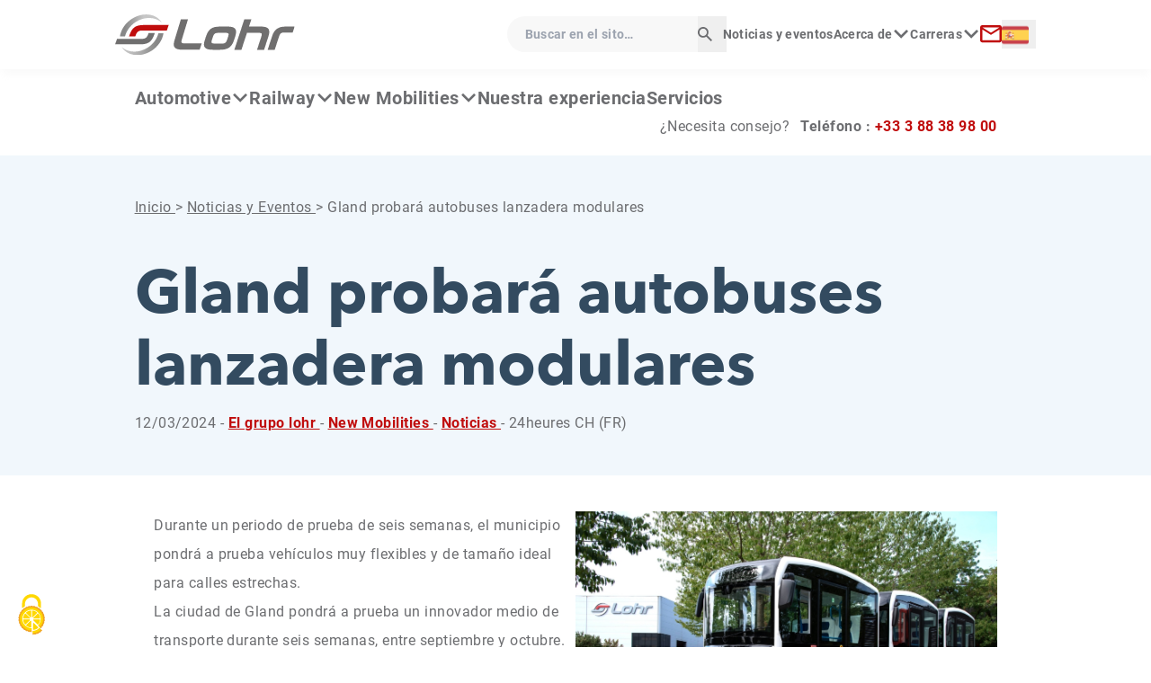

--- FILE ---
content_type: text/html; charset=UTF-8
request_url: https://www.lohr.fr/es/gland-probara-autobuses-lanzadera-modulares/
body_size: 12556
content:
  <!doctype html>
<html lang="es">
<head>
  <meta charset="UTF-8" />
  <meta name="description" content="| Keeps moving">
  <meta http-equiv="Content-Type" content="text/html; charset=UTF-8" />
  <meta http-equiv="X-UA-Compatible" content="IE=edge">
  <meta name="viewport" content="width=device-width, initial-scale=1">
  <meta name="format-detection" content="telephone=no">

  <link rel="author" href="https://www.lohr.fr/themes/lohr-theme/humans.txt" />

  <title>Gland probará autobuses lanzadera modulares &#8211; Lohr</title>
<meta name='robots' content='max-image-preview:large' />
	<style>img:is([sizes="auto" i], [sizes^="auto," i]) { contain-intrinsic-size: 3000px 1500px }</style>
	<link rel='stylesheet' id='wp-block-library-css' href='https://www.lohr.fr/wordpress/wp-includes/css/dist/block-library/style.min.css?ver=6.7.2' type='text/css' media='all' />
<style id='filebird-block-filebird-gallery-style-inline-css' type='text/css'>
ul.filebird-block-filebird-gallery{margin:auto!important;padding:0!important;width:100%}ul.filebird-block-filebird-gallery.layout-grid{display:grid;grid-gap:20px;align-items:stretch;grid-template-columns:repeat(var(--columns),1fr);justify-items:stretch}ul.filebird-block-filebird-gallery.layout-grid li img{border:1px solid #ccc;box-shadow:2px 2px 6px 0 rgba(0,0,0,.3);height:100%;max-width:100%;-o-object-fit:cover;object-fit:cover;width:100%}ul.filebird-block-filebird-gallery.layout-masonry{-moz-column-count:var(--columns);-moz-column-gap:var(--space);column-gap:var(--space);-moz-column-width:var(--min-width);columns:var(--min-width) var(--columns);display:block;overflow:auto}ul.filebird-block-filebird-gallery.layout-masonry li{margin-bottom:var(--space)}ul.filebird-block-filebird-gallery li{list-style:none}ul.filebird-block-filebird-gallery li figure{height:100%;margin:0;padding:0;position:relative;width:100%}ul.filebird-block-filebird-gallery li figure figcaption{background:linear-gradient(0deg,rgba(0,0,0,.7),rgba(0,0,0,.3) 70%,transparent);bottom:0;box-sizing:border-box;color:#fff;font-size:.8em;margin:0;max-height:100%;overflow:auto;padding:3em .77em .7em;position:absolute;text-align:center;width:100%;z-index:2}ul.filebird-block-filebird-gallery li figure figcaption a{color:inherit}

</style>
<style id='classic-theme-styles-inline-css' type='text/css'>
/*! This file is auto-generated */
.wp-block-button__link{color:#fff;background-color:#32373c;border-radius:9999px;box-shadow:none;text-decoration:none;padding:calc(.667em + 2px) calc(1.333em + 2px);font-size:1.125em}.wp-block-file__button{background:#32373c;color:#fff;text-decoration:none}
</style>
<style id='global-styles-inline-css' type='text/css'>
:root{--wp--preset--aspect-ratio--square: 1;--wp--preset--aspect-ratio--4-3: 4/3;--wp--preset--aspect-ratio--3-4: 3/4;--wp--preset--aspect-ratio--3-2: 3/2;--wp--preset--aspect-ratio--2-3: 2/3;--wp--preset--aspect-ratio--16-9: 16/9;--wp--preset--aspect-ratio--9-16: 9/16;--wp--preset--color--black: #000000;--wp--preset--color--cyan-bluish-gray: #abb8c3;--wp--preset--color--white: #ffffff;--wp--preset--color--pale-pink: #f78da7;--wp--preset--color--vivid-red: #cf2e2e;--wp--preset--color--luminous-vivid-orange: #ff6900;--wp--preset--color--luminous-vivid-amber: #fcb900;--wp--preset--color--light-green-cyan: #7bdcb5;--wp--preset--color--vivid-green-cyan: #00d084;--wp--preset--color--pale-cyan-blue: #8ed1fc;--wp--preset--color--vivid-cyan-blue: #0693e3;--wp--preset--color--vivid-purple: #9b51e0;--wp--preset--color--primary: #C00D0D;--wp--preset--color--secondary: #111C4E;--wp--preset--gradient--vivid-cyan-blue-to-vivid-purple: linear-gradient(135deg,rgba(6,147,227,1) 0%,rgb(155,81,224) 100%);--wp--preset--gradient--light-green-cyan-to-vivid-green-cyan: linear-gradient(135deg,rgb(122,220,180) 0%,rgb(0,208,130) 100%);--wp--preset--gradient--luminous-vivid-amber-to-luminous-vivid-orange: linear-gradient(135deg,rgba(252,185,0,1) 0%,rgba(255,105,0,1) 100%);--wp--preset--gradient--luminous-vivid-orange-to-vivid-red: linear-gradient(135deg,rgba(255,105,0,1) 0%,rgb(207,46,46) 100%);--wp--preset--gradient--very-light-gray-to-cyan-bluish-gray: linear-gradient(135deg,rgb(238,238,238) 0%,rgb(169,184,195) 100%);--wp--preset--gradient--cool-to-warm-spectrum: linear-gradient(135deg,rgb(74,234,220) 0%,rgb(151,120,209) 20%,rgb(207,42,186) 40%,rgb(238,44,130) 60%,rgb(251,105,98) 80%,rgb(254,248,76) 100%);--wp--preset--gradient--blush-light-purple: linear-gradient(135deg,rgb(255,206,236) 0%,rgb(152,150,240) 100%);--wp--preset--gradient--blush-bordeaux: linear-gradient(135deg,rgb(254,205,165) 0%,rgb(254,45,45) 50%,rgb(107,0,62) 100%);--wp--preset--gradient--luminous-dusk: linear-gradient(135deg,rgb(255,203,112) 0%,rgb(199,81,192) 50%,rgb(65,88,208) 100%);--wp--preset--gradient--pale-ocean: linear-gradient(135deg,rgb(255,245,203) 0%,rgb(182,227,212) 50%,rgb(51,167,181) 100%);--wp--preset--gradient--electric-grass: linear-gradient(135deg,rgb(202,248,128) 0%,rgb(113,206,126) 100%);--wp--preset--gradient--midnight: linear-gradient(135deg,rgb(2,3,129) 0%,rgb(40,116,252) 100%);--wp--preset--font-size--small: 13px;--wp--preset--font-size--medium: 20px;--wp--preset--font-size--large: 36px;--wp--preset--font-size--x-large: 42px;--wp--preset--spacing--20: 0.44rem;--wp--preset--spacing--30: 0.67rem;--wp--preset--spacing--40: 1rem;--wp--preset--spacing--50: 1.5rem;--wp--preset--spacing--60: 2.25rem;--wp--preset--spacing--70: 3.38rem;--wp--preset--spacing--80: 5.06rem;--wp--preset--shadow--natural: 6px 6px 9px rgba(0, 0, 0, 0.2);--wp--preset--shadow--deep: 12px 12px 50px rgba(0, 0, 0, 0.4);--wp--preset--shadow--sharp: 6px 6px 0px rgba(0, 0, 0, 0.2);--wp--preset--shadow--outlined: 6px 6px 0px -3px rgba(255, 255, 255, 1), 6px 6px rgba(0, 0, 0, 1);--wp--preset--shadow--crisp: 6px 6px 0px rgba(0, 0, 0, 1);}:where(.is-layout-flex){gap: 0.5em;}:where(.is-layout-grid){gap: 0.5em;}body .is-layout-flex{display: flex;}.is-layout-flex{flex-wrap: wrap;align-items: center;}.is-layout-flex > :is(*, div){margin: 0;}body .is-layout-grid{display: grid;}.is-layout-grid > :is(*, div){margin: 0;}:where(.wp-block-columns.is-layout-flex){gap: 2em;}:where(.wp-block-columns.is-layout-grid){gap: 2em;}:where(.wp-block-post-template.is-layout-flex){gap: 1.25em;}:where(.wp-block-post-template.is-layout-grid){gap: 1.25em;}.has-black-color{color: var(--wp--preset--color--black) !important;}.has-cyan-bluish-gray-color{color: var(--wp--preset--color--cyan-bluish-gray) !important;}.has-white-color{color: var(--wp--preset--color--white) !important;}.has-pale-pink-color{color: var(--wp--preset--color--pale-pink) !important;}.has-vivid-red-color{color: var(--wp--preset--color--vivid-red) !important;}.has-luminous-vivid-orange-color{color: var(--wp--preset--color--luminous-vivid-orange) !important;}.has-luminous-vivid-amber-color{color: var(--wp--preset--color--luminous-vivid-amber) !important;}.has-light-green-cyan-color{color: var(--wp--preset--color--light-green-cyan) !important;}.has-vivid-green-cyan-color{color: var(--wp--preset--color--vivid-green-cyan) !important;}.has-pale-cyan-blue-color{color: var(--wp--preset--color--pale-cyan-blue) !important;}.has-vivid-cyan-blue-color{color: var(--wp--preset--color--vivid-cyan-blue) !important;}.has-vivid-purple-color{color: var(--wp--preset--color--vivid-purple) !important;}.has-black-background-color{background-color: var(--wp--preset--color--black) !important;}.has-cyan-bluish-gray-background-color{background-color: var(--wp--preset--color--cyan-bluish-gray) !important;}.has-white-background-color{background-color: var(--wp--preset--color--white) !important;}.has-pale-pink-background-color{background-color: var(--wp--preset--color--pale-pink) !important;}.has-vivid-red-background-color{background-color: var(--wp--preset--color--vivid-red) !important;}.has-luminous-vivid-orange-background-color{background-color: var(--wp--preset--color--luminous-vivid-orange) !important;}.has-luminous-vivid-amber-background-color{background-color: var(--wp--preset--color--luminous-vivid-amber) !important;}.has-light-green-cyan-background-color{background-color: var(--wp--preset--color--light-green-cyan) !important;}.has-vivid-green-cyan-background-color{background-color: var(--wp--preset--color--vivid-green-cyan) !important;}.has-pale-cyan-blue-background-color{background-color: var(--wp--preset--color--pale-cyan-blue) !important;}.has-vivid-cyan-blue-background-color{background-color: var(--wp--preset--color--vivid-cyan-blue) !important;}.has-vivid-purple-background-color{background-color: var(--wp--preset--color--vivid-purple) !important;}.has-black-border-color{border-color: var(--wp--preset--color--black) !important;}.has-cyan-bluish-gray-border-color{border-color: var(--wp--preset--color--cyan-bluish-gray) !important;}.has-white-border-color{border-color: var(--wp--preset--color--white) !important;}.has-pale-pink-border-color{border-color: var(--wp--preset--color--pale-pink) !important;}.has-vivid-red-border-color{border-color: var(--wp--preset--color--vivid-red) !important;}.has-luminous-vivid-orange-border-color{border-color: var(--wp--preset--color--luminous-vivid-orange) !important;}.has-luminous-vivid-amber-border-color{border-color: var(--wp--preset--color--luminous-vivid-amber) !important;}.has-light-green-cyan-border-color{border-color: var(--wp--preset--color--light-green-cyan) !important;}.has-vivid-green-cyan-border-color{border-color: var(--wp--preset--color--vivid-green-cyan) !important;}.has-pale-cyan-blue-border-color{border-color: var(--wp--preset--color--pale-cyan-blue) !important;}.has-vivid-cyan-blue-border-color{border-color: var(--wp--preset--color--vivid-cyan-blue) !important;}.has-vivid-purple-border-color{border-color: var(--wp--preset--color--vivid-purple) !important;}.has-vivid-cyan-blue-to-vivid-purple-gradient-background{background: var(--wp--preset--gradient--vivid-cyan-blue-to-vivid-purple) !important;}.has-light-green-cyan-to-vivid-green-cyan-gradient-background{background: var(--wp--preset--gradient--light-green-cyan-to-vivid-green-cyan) !important;}.has-luminous-vivid-amber-to-luminous-vivid-orange-gradient-background{background: var(--wp--preset--gradient--luminous-vivid-amber-to-luminous-vivid-orange) !important;}.has-luminous-vivid-orange-to-vivid-red-gradient-background{background: var(--wp--preset--gradient--luminous-vivid-orange-to-vivid-red) !important;}.has-very-light-gray-to-cyan-bluish-gray-gradient-background{background: var(--wp--preset--gradient--very-light-gray-to-cyan-bluish-gray) !important;}.has-cool-to-warm-spectrum-gradient-background{background: var(--wp--preset--gradient--cool-to-warm-spectrum) !important;}.has-blush-light-purple-gradient-background{background: var(--wp--preset--gradient--blush-light-purple) !important;}.has-blush-bordeaux-gradient-background{background: var(--wp--preset--gradient--blush-bordeaux) !important;}.has-luminous-dusk-gradient-background{background: var(--wp--preset--gradient--luminous-dusk) !important;}.has-pale-ocean-gradient-background{background: var(--wp--preset--gradient--pale-ocean) !important;}.has-electric-grass-gradient-background{background: var(--wp--preset--gradient--electric-grass) !important;}.has-midnight-gradient-background{background: var(--wp--preset--gradient--midnight) !important;}.has-small-font-size{font-size: var(--wp--preset--font-size--small) !important;}.has-medium-font-size{font-size: var(--wp--preset--font-size--medium) !important;}.has-large-font-size{font-size: var(--wp--preset--font-size--large) !important;}.has-x-large-font-size{font-size: var(--wp--preset--font-size--x-large) !important;}
:where(.wp-block-post-template.is-layout-flex){gap: 1.25em;}:where(.wp-block-post-template.is-layout-grid){gap: 1.25em;}
:where(.wp-block-columns.is-layout-flex){gap: 2em;}:where(.wp-block-columns.is-layout-grid){gap: 2em;}
:root :where(.wp-block-pullquote){font-size: 1.5em;line-height: 1.6;}
</style>
<link rel='stylesheet' id='tarteaukiwi-tarteaucitronjs-css-css' href='https://www.lohr.fr/plugins/tarteaukiwi/js/tarteaucitron.js/css/tarteaucitron.min.css?ver=6.7.2' type='text/css' media='all' />
<link rel='stylesheet' id='custom_styles-css' href='https://www.lohr.fr/themes/lohr-theme/assets/styles/app.css?ver=6.7.2' type='text/css' media='all' />
<script type="text/javascript" src="https://www.lohr.fr/themes/lohr-theme/assets/scripts/jquery-3.6.0.min.js?ver=6.7.2" id="jquery-js"></script>
<script type="text/javascript" id="file_uploads_nfpluginsettings-js-extra">
/* <![CDATA[ */
var params = {"clearLogRestUrl":"https:\/\/www.lohr.fr\/wp-json\/nf-file-uploads\/debug-log\/delete-all","clearLogButtonId":"file_uploads_clear_debug_logger","downloadLogRestUrl":"https:\/\/www.lohr.fr\/wp-json\/nf-file-uploads\/debug-log\/get-all","downloadLogButtonId":"file_uploads_download_debug_logger"};
/* ]]> */
</script>
<script type="text/javascript" src="https://www.lohr.fr/plugins/ninja-forms-uploads/assets/js/nfpluginsettings.js?ver=3.3.21" id="file_uploads_nfpluginsettings-js"></script>
<script type="text/javascript" src="https://www.lohr.fr/plugins/svg-support/vendor/DOMPurify/DOMPurify.min.js?ver=2.5.8" id="bodhi-dompurify-library-js"></script>
<script type="text/javascript" id="bodhi_svg_inline-js-extra">
/* <![CDATA[ */
var svgSettings = {"skipNested":""};
/* ]]> */
</script>
<script type="text/javascript" src="https://www.lohr.fr/plugins/svg-support/js/min/svgs-inline-min.js" id="bodhi_svg_inline-js"></script>
<script type="text/javascript" id="bodhi_svg_inline-js-after">
/* <![CDATA[ */
cssTarget={"Bodhi":"img.style-svg","ForceInlineSVG":"style-svg"};ForceInlineSVGActive="false";frontSanitizationEnabled="on";
/* ]]> */
</script>
<script type="text/javascript" src="https://www.lohr.fr/plugins/tarteaukiwi/js/tarteaucitron.js/tarteaucitron.min.js" id="tarteaukiwi-tarteaucitronjs-js"></script>
<script type="text/javascript" id="tarteaukiwi-js-js-before">
/* <![CDATA[ */
const tarteaukiwiParamsInline = {"privacyUrl":""}
/* ]]> */
</script>
<script type="text/javascript" src="https://www.lohr.fr/plugins/tarteaukiwi/js/setup.js" id="tarteaukiwi-js-js"></script>
<script type="text/javascript" src="https://www.lohr.fr/themes/lohr-theme/assets/scripts/slick.min.js?ver=6.7.2" id="slick-js"></script>
<script type="text/javascript" src="https://www.lohr.fr/themes/lohr-theme/assets/scripts/app.js?ver=6.7.2" id="custom_scripts-js"></script>
<link rel="canonical" href="https://www.lohr.fr/es/gland-probara-autobuses-lanzadera-modulares/" />
<link rel="alternate" title="oEmbed (JSON)" type="application/json+oembed" href="https://www.lohr.fr/wp-json/oembed/1.0/embed?url=https%3A%2F%2Fwww.lohr.fr%2Fes%2Fgland-probara-autobuses-lanzadera-modulares%2F&#038;lang=es" />
<link rel="alternate" title="oEmbed (XML)" type="text/xml+oembed" href="https://www.lohr.fr/wp-json/oembed/1.0/embed?url=https%3A%2F%2Fwww.lohr.fr%2Fes%2Fgland-probara-autobuses-lanzadera-modulares%2F&#038;format=xml&#038;lang=es" />
<!-- Analytics by WP Statistics - https://wp-statistics.com -->
<link rel="icon" href="https://www.lohr.fr/uploads/2025/10/cropped-lohr-logo-32x32.png" sizes="32x32" />
<link rel="icon" href="https://www.lohr.fr/uploads/2025/10/cropped-lohr-logo-192x192.png" sizes="192x192" />
<link rel="apple-touch-icon" href="https://www.lohr.fr/uploads/2025/10/cropped-lohr-logo-180x180.png" />
<meta name="msapplication-TileImage" content="https://www.lohr.fr/uploads/2025/10/cropped-lohr-logo-270x270.png" />

  </head>

<body id="body">
    <div tabindex="-1"  class="skip-links">
  <a href="#main" class="sr-only focus:not-sr-only">Saltar al contenido</a>
</div>

  <header role="banner">
    
  <div class="header-mobile flex flex-col md:hidden">
        <div class="pre-header px-20 grid grid-cols-[1fr_150px] grid-rows-[60px] shadow-sm relative">
    <div class="logo max-w-[170px]">
        
                    <a
          href="
                          https://www.lohr.fr/es
            "
          aria-label="Lohr - Inicio">
          <img class="object-contain w-full h-full" src="https://www.lohr.fr/uploads/2022/10/lohr-logo.svg" alt="Lohr">
        </a>
      
      </div>
  <div class="grid grid-cols-header items-center justify-end gap-4">
        

  
  <div class="language-switcher z-20">
    <button class="language-button" aria-controls="language-list1769338669" aria-expanded="false">
      <span class="sr-only">Langue :</span>
            <img src="https://www.lohr.fr/themes/lohr-theme/assets/images/flags/es.png" alt="Español" />
          </button>
    <ul class="language-list" id="language-list1769338669" aria-labelledby="language-button" hidden>
            <li>
        <a href="https://www.lohr.fr/es/gland-probara-autobuses-lanzadera-modulares/">
                                    <img src="https://www.lohr.fr/themes/lohr-theme/assets/images/flags/es.png" alt="Español" />
                      Español
        </a>
      </li>
          </ul>
  </div>


        <button type="button" id="btn-search" aria-controls="form-search">
      <img
        src="https://www.lohr.fr/themes/lohr-theme/assets/images/icon-search.svg"
        alt="Mostrar el campo de búsqueda global"
      >
    </button>

    <form method="get" action="/" role="search" id="form-search" class="form-search hidden hover:flex absolute right-0 top-full ml-16 w-full shadow-md">
      <label for="search" class="sr-only">Buscar en el sito</label>

            <input type="search"
        id="search"
        name="s"
        placeholder="Buscar en el sito…"
        value=""
        class="w-full tiny bg-tertiary-lighter px-20 py-24 pr-32 block"
      >

            <button type="submit" class="absolute -right-4 top-0 w-32 h-full transition-transform hover:scale-110">
        <span class="sr-only">Iniciar búsqueda</span>
        <span aria-hidden="true">
          <img
            src="https://www.lohr.fr/themes/lohr-theme/assets/images/icon-search.svg"
            alt="">
        </span>
      </button>
    </form>

        <button
      id="open"
      class="block p-10"
      aria-expanded="false"
      aria-controls="header-info"
      >
      <span aria-hidden="true">
        <img
          src="https://www.lohr.fr/themes/lohr-theme/assets/images/icon-menu.svg"
          alt="">
      </span>
      <span class="sr-only">Mostrar el menú móvil</span>
    </button>

        <nav
      id="menu"
      class="absolute z-50 inset-x-0 top-0 bg-white font-bold hidden"
      aria-label="Menú principal"
      role="navigation"
      >

            <button
        id="close"
        class="flex items-center gap-16 px-20 pt-16 pb-24 ml-[auto]"
        onclick='$(this).parent().hide();'
        aria-expanded="false"
        aria-controls="header-info"
        >
        <span class="font-bold">Cerrar menú</span>
        <span aria-hidden="true">
          <img
            src="https://www.lohr.fr/themes/lohr-theme/assets/images/icon-cross-menu.svg"
            alt="">
        </span>
        <span class="sr-only">Cerrar menú móvil</span>
      </button>
      
            <ul class="mobile-nav flex flex-col px-20 pb-38">
        
     
    <li class="mobile-nav-list  menu-item menu-item-type-custom menu-item-object-custom menu-item-3781 menu-item-has-children">

      <a class="mobile-nav-list-item block hover:text-primary py-16 border-b-custom"
        target="" href="#"
         aria-expanded="false" aria-haspopup="true"      >
        Automotive
      </a>
      
                    <ul class="mobile-child hidden bg-white px-20">

                      <li class="mobile-child-list  menu-item menu-item-type-post_type menu-item-object-page menu-item-3857 relative">

              <a class="mobile-child-list-item  menu-item menu-item-type-post_type menu-item-object-page menu-item-3857 hover:text-primary block py-16 border-b-custom"
                target="" href="https://www.lohr.fr/es/automotive-generales/"
              >
                Automotive Generales
              </a>

                            
            </li>
                      <li class="mobile-child-list  menu-item menu-item-type-post_type menu-item-object-catalogue menu-item-3801 relative">

              <a class="mobile-child-list-item  menu-item menu-item-type-post_type menu-item-object-catalogue menu-item-3801 hover:text-primary block py-16 border-b-custom"
                target="" href="https://www.lohr.fr/es/catalogue/eurolohr-200-esp/"
              >
                EUROLOHR 200
              </a>

                            
            </li>
                      <li class="mobile-child-list  menu-item menu-item-type-post_type menu-item-object-catalogue menu-item-3806 relative">

              <a class="mobile-child-list-item  menu-item menu-item-type-post_type menu-item-object-catalogue menu-item-3806 hover:text-primary block py-16 border-b-custom"
                target="" href="https://www.lohr.fr/es/catalogue/eurolohr-300-esp/"
              >
                EUROLOHR 300
              </a>

                            
            </li>
                      <li class="mobile-child-list  menu-item menu-item-type-post_type menu-item-object-catalogue menu-item-3826 relative">

              <a class="mobile-child-list-item  menu-item menu-item-type-post_type menu-item-object-catalogue menu-item-3826 hover:text-primary block py-16 border-b-custom"
                target="" href="https://www.lohr.fr/es/catalogue/performer-esp/"
              >
                PERFORMER
              </a>

                            
            </li>
                      <li class="mobile-child-list  menu-item menu-item-type-post_type menu-item-object-catalogue menu-item-3821 relative">

              <a class="mobile-child-list-item  menu-item menu-item-type-post_type menu-item-object-catalogue menu-item-3821 hover:text-primary block py-16 border-b-custom"
                target="" href="https://www.lohr.fr/es/catalogue/maxilohr-2-00-esp/"
              >
                MAXILOHR 2.00
              </a>

                            
            </li>
                      <li class="mobile-child-list  menu-item menu-item-type-post_type menu-item-object-catalogue menu-item-3783 relative">

              <a class="mobile-child-list-item  menu-item menu-item-type-post_type menu-item-object-catalogue menu-item-3783 hover:text-primary block py-16 border-b-custom"
                target="" href="https://www.lohr.fr/es/catalogue/confidential-shr-esp/"
              >
                CONFIDENTIAL SHR
              </a>

                            
            </li>
                      <li class="mobile-child-list  menu-item menu-item-type-post_type menu-item-object-catalogue menu-item-3839 relative">

              <a class="mobile-child-list-item  menu-item menu-item-type-post_type menu-item-object-catalogue menu-item-3839 hover:text-primary block py-16 border-b-custom"
                target="" href="https://www.lohr.fr/es/catalogue/tale-esp/"
              >
                TALE
              </a>

                            
            </li>
                      <li class="mobile-child-list  menu-item menu-item-type-post_type menu-item-object-catalogue menu-item-3847 relative">

              <a class="mobile-child-list-item  menu-item menu-item-type-post_type menu-item-object-catalogue menu-item-3847 hover:text-primary block py-16 border-b-custom"
                target="" href="https://www.lohr.fr/es/catalogue/trsp-25-25-esp/"
              >
                TRSP 25.25
              </a>

                            
            </li>
                      <li class="mobile-child-list  menu-item menu-item-type-post_type menu-item-object-catalogue menu-item-3834 relative">

              <a class="mobile-child-list-item  menu-item menu-item-type-post_type menu-item-object-catalogue menu-item-3834 hover:text-primary block py-16 border-b-custom"
                target="" href="https://www.lohr.fr/es/catalogue/solo-esp/"
              >
                SOLO
              </a>

                            
            </li>
                      <li class="mobile-child-list  menu-item menu-item-type-post_type menu-item-object-page menu-item-6394 relative">

              <a class="mobile-child-list-item  menu-item menu-item-type-post_type menu-item-object-page menu-item-6394 hover:text-primary block py-16 border-b-custom"
                target="" href="https://www.lohr.fr/es/normas-alemanas-vdi-2700-seguridad-del-cargamento/"
              >
                NORMAS ALEMANAS VDI 2700 – Seguridad del cargamento
              </a>

                            
            </li>
          
        </ul>
      
    </li>
   
    <li class="mobile-nav-list  menu-item menu-item-type-custom menu-item-object-custom menu-item-3858 menu-item-has-children">

      <a class="mobile-nav-list-item block hover:text-primary py-16 border-b-custom"
        target="" href="#"
         aria-expanded="false" aria-haspopup="true"      >
        Railway
      </a>
      
                    <ul class="mobile-child hidden bg-white px-20">

                      <li class="mobile-child-list  menu-item menu-item-type-post_type menu-item-object-page menu-item-6630 relative">

              <a class="mobile-child-list-item  menu-item menu-item-type-post_type menu-item-object-page menu-item-6630 hover:text-primary block py-16 border-b-custom"
                target="" href="https://www.lohr.fr/es/railway-es/"
              >
                Gama Railway
              </a>

                            
            </li>
                      <li class="mobile-child-list  menu-item menu-item-type-post_type menu-item-object-page menu-item-3859 relative">

              <a class="mobile-child-list-item  menu-item menu-item-type-post_type menu-item-object-page menu-item-3859 hover:text-primary block py-16 border-b-custom"
                target="" href="https://www.lohr.fr/es/railway-generales/"
              >
                Railway System
              </a>

                            
            </li>
                      <li class="mobile-child-list  menu-item menu-item-type-post_type menu-item-object-catalogue menu-item-3800 relative">

              <a class="mobile-child-list-item  menu-item menu-item-type-post_type menu-item-object-catalogue menu-item-3800 hover:text-primary block py-16 border-b-custom"
                target="" href="https://www.lohr.fr/es/catalogue/el-sistema-lohr/"
              >
                El Sistema MODALOHR
              </a>

                            
            </li>
                      <li class="mobile-child-list  menu-item menu-item-type-post_type menu-item-object-catalogue menu-item-3820 relative">

              <a class="mobile-child-list-item  menu-item menu-item-type-post_type menu-item-object-catalogue menu-item-3820 hover:text-primary block py-16 border-b-custom"
                target="" href="https://www.lohr.fr/es/catalogue/los-vagones-lohr-uic/"
              >
                Los vagones MODALOHR
              </a>

                            
            </li>
                      <li class="mobile-child-list  menu-item menu-item-type-post_type menu-item-object-catalogue menu-item-3816 relative">

              <a class="mobile-child-list-item  menu-item menu-item-type-post_type menu-item-object-catalogue menu-item-3816 hover:text-primary block py-16 border-b-custom"
                target="" href="https://www.lohr.fr/es/catalogue/las-terminales-del-sistema-lohr/"
              >
                Las terminales del Sistema MODALOHR
              </a>

                            
            </li>
                      <li class="mobile-child-list  menu-item menu-item-type-post_type menu-item-object-catalogue menu-item-3832 relative">

              <a class="mobile-child-list-item  menu-item menu-item-type-post_type menu-item-object-catalogue menu-item-3832 hover:text-primary block py-16 border-b-custom"
                target="" href="https://www.lohr.fr/es/catalogue/referencias-proyectos/"
              >
                Referencias y Proyectos
              </a>

                            
            </li>
          
        </ul>
      
    </li>
   
    <li class="mobile-nav-list  menu-item menu-item-type-custom menu-item-object-custom menu-item-3860 menu-item-has-children">

      <a class="mobile-nav-list-item block hover:text-primary py-16 border-b-custom"
        target="" href="#"
         aria-expanded="false" aria-haspopup="true"      >
        New Mobilities
      </a>
      
                    <ul class="mobile-child hidden bg-white px-20">

                      <li class="mobile-child-list  menu-item menu-item-type-post_type menu-item-object-page menu-item-3866 relative">

              <a class="mobile-child-list-item  menu-item menu-item-type-post_type menu-item-object-page menu-item-3866 hover:text-primary block py-16 border-b-custom"
                target="" href="https://www.lohr.fr/es/new-mobilities-es/"
              >
                New Mobilities Generales
              </a>

                            
            </li>
                      <li class="mobile-child-list  menu-item menu-item-type-post_type menu-item-object-catalogue menu-item-3787 relative">

              <a class="mobile-child-list-item  menu-item menu-item-type-post_type menu-item-object-catalogue menu-item-3787 hover:text-primary block py-16 border-b-custom"
                target="" href="https://www.lohr.fr/es/catalogue/cristal-esp/"
              >
                CRISTAL
              </a>

                            
            </li>
                      <li class="mobile-child-list  menu-item menu-item-type-post_type menu-item-object-catalogue menu-item-3795 relative">

              <a class="mobile-child-list-item  menu-item menu-item-type-post_type menu-item-object-catalogue menu-item-3795 hover:text-primary block py-16 border-b-custom"
                target="" href="https://www.lohr.fr/es/catalogue/draisy-esp/"
              >
                DRAISY
              </a>

                            
            </li>
          
        </ul>
      
    </li>
   
    <li class="mobile-nav-list  menu-item menu-item-type-post_type menu-item-object-page menu-item-3863">

      <a class="mobile-nav-list-item block hover:text-primary py-16 border-b-custom"
        target="" href="https://www.lohr.fr/es/nuestra-experiencia/"
              >
        Nuestra experiencia
      </a>
      
            
    </li>
   
    <li class="mobile-nav-list  menu-item menu-item-type-custom menu-item-object-custom menu-item-5125">

      <a class="mobile-nav-list-item block hover:text-primary py-16 border-b-custom"
        target="_blank" href="https://www.lohrservice.com/es/"
              >
        Servicios
      </a>
      
            
    </li>
  
        
     
    <li class="mobile-nav-list  menu-item menu-item-type-post_type menu-item-object-page current_page_parent menu-item-3662">

      <a class="mobile-nav-list-item block hover:text-primary py-16 border-b-custom"
        target="" href="https://www.lohr.fr/es/noticias-y-eventos/"
              >
        Noticias y eventos
      </a>
      
            
    </li>
   
    <li class="mobile-nav-list  menu-item menu-item-type-custom menu-item-object-custom menu-item-3663 menu-item-has-children">

      <a class="mobile-nav-list-item block hover:text-primary py-16 border-b-custom"
        target="" href="#"
         aria-expanded="false" aria-haspopup="true"      >
        Acerca de
      </a>
      
                    <ul class="mobile-child hidden bg-white px-20">

                      <li class="mobile-child-list  menu-item menu-item-type-post_type menu-item-object-page menu-item-3664 relative">

              <a class="mobile-child-list-item  menu-item menu-item-type-post_type menu-item-object-page menu-item-3664 hover:text-primary block py-16 border-b-custom"
                target="" href="https://www.lohr.fr/es/el-grupo-lohr/"
              >
                El Grupo Lohr
              </a>

                            
            </li>
                      <li class="mobile-child-list  menu-item menu-item-type-post_type menu-item-object-page menu-item-3665 relative">

              <a class="mobile-child-list-item  menu-item menu-item-type-post_type menu-item-object-page menu-item-3665 hover:text-primary block py-16 border-b-custom"
                target="" href="https://www.lohr.fr/es/nuestra-historia/"
              >
                Nuestra historia
              </a>

                            
            </li>
                      <li class="mobile-child-list  menu-item menu-item-type-post_type menu-item-object-page menu-item-3666 relative">

              <a class="mobile-child-list-item  menu-item menu-item-type-post_type menu-item-object-page menu-item-3666 hover:text-primary block py-16 border-b-custom"
                target="" href="https://www.lohr.fr/es/nuestra-responsabilidad-social-y-medioambiental/"
              >
                Nuestra Responsabilidad Social y Medioambiental
              </a>

                            
            </li>
                      <li class="mobile-child-list  menu-item menu-item-type-post_type menu-item-object-page menu-item-3667 relative">

              <a class="mobile-child-list-item  menu-item menu-item-type-post_type menu-item-object-page menu-item-3667 hover:text-primary block py-16 border-b-custom"
                target="" href="https://www.lohr.fr/es/valores/"
              >
                Valores
              </a>

                            
            </li>
          
        </ul>
      
    </li>
   
    <li class="mobile-nav-list  menu-item menu-item-type-custom menu-item-object-custom menu-item-3671 menu-item-has-children">

      <a class="mobile-nav-list-item block hover:text-primary py-16 border-b-custom"
        target="" href="https://www.lohr.fr/es/carrera/"
         aria-expanded="false" aria-haspopup="true"      >
        Carreras
      </a>
      
                    <ul class="mobile-child hidden bg-white px-20">

                      <li class="mobile-child-list  menu-item menu-item-type-custom menu-item-object-custom menu-item-8502 relative">

              <a class="mobile-child-list-item  menu-item menu-item-type-custom menu-item-object-custom menu-item-8502 hover:text-primary block py-16 border-b-custom"
                target="_blank" href="https://recrutement.lohr.fr/search"
              >
                Nuestros empleos
              </a>

                            
            </li>
                      <li class="mobile-child-list  menu-item menu-item-type-post_type menu-item-object-page menu-item-3669 relative">

              <a class="mobile-child-list-item  menu-item menu-item-type-post_type menu-item-object-page menu-item-3669 hover:text-primary block py-16 border-b-custom"
                target="" href="https://www.lohr.fr/es/carrera/nuestras-politicas-rr-hh/"
              >
                Nuestras políticas RR. HH.
              </a>

                            
            </li>
                      <li class="mobile-child-list  menu-item menu-item-type-post_type menu-item-object-page menu-item-3670 relative">

              <a class="mobile-child-list-item  menu-item menu-item-type-post_type menu-item-object-page menu-item-3670 hover:text-primary block py-16 border-b-custom"
                target="" href="https://www.lohr.fr/es/carrera/nuestras-profesiones/"
              >
                Nuestras profesiones
              </a>

                            
            </li>
                      <li class="mobile-child-list  menu-item menu-item-type-post_type menu-item-object-page menu-item-5159 relative">

              <a class="mobile-child-list-item  menu-item menu-item-type-post_type menu-item-object-page menu-item-5159 hover:text-primary block py-16 border-b-custom"
                target="" href="https://www.lohr.fr/es/aplicacion-espontanea/"
              >
                Aplicación espontánea
              </a>

                            
            </li>
          
        </ul>
      
    </li>
  

                <li class="mobile-nav-list ">
          
                                        
          <a class="mobile-nav-list-item block hover:text-primary py-16"
            target=""
            href="https://www.lohr.fr/contacto"
                      >
            Contactar con nosotros
          </a>
      </li>
      </ul>

            <div class="bg-primary md:bg-transparent py-12 md:py-0">
  <p class="container flex flex-col md:flex-row items-center justify-center">
    <span class="text-white md:text-tertiary">
      ¿Necesita consejo?
    </span>
    <span class="font-bold text-white md:text-tertiary inline-block md:ml-12">
    Teléfono
    :
      <a class="text-white md:text-primary no-underline hover:underline" href="tel:+33388389800">
        +33 3 88 38 98 00
      </a>
    </span>
  </p>
</div>
    </nav>

  </div>

</div>
  </div>

  <div class="header-desktop hidden md:flex flex-col">
        <div class="pre-header py-16 shadow-sm">

  <div class="container sm:p-0 flex justify-between items-center">

        <div class="w-[200px] lg:w-[300px]">
                    
                          <a
            href="
                              https://www.lohr.fr/es
              "
            aria-label="Lohr - Inicio"
          >
            <img class="object-contain" src="https://www.lohr.fr/uploads/2022/10/lohr-logo.svg" alt="Lohr">
          </a>
        
          </div>

        <div class="flex items-center gap-24 md:gap-32">

            <div role="search">
  
  <form
    method="GET"

    action="
              /es/
      "
    class="relative"
  >
    <label for="search" class="sr-only">Buscar en el sito…</label>

        <input type="search"
      id="search"
      name="s"
      placeholder="Buscar en el sito…"
      value=""
      class="md:w-[15rem] lg:w-320 tiny bg-tertiary-lighter px-20 py-8 rounded-medium pr-32 hidden md:block"
    >

        <button type="submit" class="absolute -right-4 top-0 w-32 h-full transition-transform hover:scale-110">
      <span class="sr-only">Iniciar búsqueda</span>
      <span aria-hidden="true">
        <img
          src="https://www.lohr.fr/themes/lohr-theme/assets/images/icon-search.svg"
          alt="">
      </span>
    </button>
  </form>

</div>

            <div class="tiny md:flex md:gap-32">
        
  <ul class="nav-list flex gap-20 z-50">

              <li class=" menu-item menu-item-type-post_type menu-item-object-page current_page_parent menu-item-3662 group">

        <a class="nav-list-item hover:text-primary group-hover:text-primary group-focus:text-primary"
          target="" href="https://www.lohr.fr/es/noticias-y-eventos/"
                  >
          Noticias y eventos
        </a>
        
                
      </li>
          <li class=" menu-item menu-item-type-custom menu-item-object-custom menu-item-3663 menu-item-has-children group">

        <a class="nav-list-item hover:text-primary group-hover:text-primary group-focus:text-primary"
          target="" href="#"
           aria-expanded="false" aria-haspopup="true"        >
          Acerca de
        </a>
        
                          <ul class="child-list hidden group-hover:block group absolute pt-8 drop-shadow-md z-10">

                          <li class=" menu-item menu-item-type-post_type menu-item-object-page menu-item-3664 bg-white relative border-b-custom-desktop">

                <a class="child-list-item  menu-item menu-item-type-post_type menu-item-object-page menu-item-3664 hover:text-primary block px-20 py-8"
                  target="" href="https://www.lohr.fr/es/el-grupo-lohr/"
                >
                  El Grupo Lohr
                </a>

                                
              </li>
                          <li class=" menu-item menu-item-type-post_type menu-item-object-page menu-item-3665 bg-white relative border-b-custom-desktop">

                <a class="child-list-item  menu-item menu-item-type-post_type menu-item-object-page menu-item-3665 hover:text-primary block px-20 py-8"
                  target="" href="https://www.lohr.fr/es/nuestra-historia/"
                >
                  Nuestra historia
                </a>

                                
              </li>
                          <li class=" menu-item menu-item-type-post_type menu-item-object-page menu-item-3666 bg-white relative border-b-custom-desktop">

                <a class="child-list-item  menu-item menu-item-type-post_type menu-item-object-page menu-item-3666 hover:text-primary block px-20 py-8"
                  target="" href="https://www.lohr.fr/es/nuestra-responsabilidad-social-y-medioambiental/"
                >
                  Nuestra Responsabilidad Social y Medioambiental
                </a>

                                
              </li>
                          <li class=" menu-item menu-item-type-post_type menu-item-object-page menu-item-3667 bg-white relative border-b-custom-desktop">

                <a class="child-list-item  menu-item menu-item-type-post_type menu-item-object-page menu-item-3667 hover:text-primary block px-20 py-8"
                  target="" href="https://www.lohr.fr/es/valores/"
                >
                  Valores
                </a>

                                
              </li>
            
          </ul>
        
      </li>
          <li class=" menu-item menu-item-type-custom menu-item-object-custom menu-item-3671 menu-item-has-children group">

        <a class="nav-list-item hover:text-primary group-hover:text-primary group-focus:text-primary"
          target="" href="https://www.lohr.fr/es/carrera/"
           aria-expanded="false" aria-haspopup="true"        >
          Carreras
        </a>
        
                          <ul class="child-list hidden group-hover:block group absolute pt-8 drop-shadow-md z-10">

                          <li class=" menu-item menu-item-type-custom menu-item-object-custom menu-item-8502 bg-white relative border-b-custom-desktop">

                <a class="child-list-item  menu-item menu-item-type-custom menu-item-object-custom menu-item-8502 hover:text-primary block px-20 py-8"
                  target="_blank" href="https://recrutement.lohr.fr/search"
                >
                  Nuestros empleos
                </a>

                                
              </li>
                          <li class=" menu-item menu-item-type-post_type menu-item-object-page menu-item-3669 bg-white relative border-b-custom-desktop">

                <a class="child-list-item  menu-item menu-item-type-post_type menu-item-object-page menu-item-3669 hover:text-primary block px-20 py-8"
                  target="" href="https://www.lohr.fr/es/carrera/nuestras-politicas-rr-hh/"
                >
                  Nuestras políticas RR. HH.
                </a>

                                
              </li>
                          <li class=" menu-item menu-item-type-post_type menu-item-object-page menu-item-3670 bg-white relative border-b-custom-desktop">

                <a class="child-list-item  menu-item menu-item-type-post_type menu-item-object-page menu-item-3670 hover:text-primary block px-20 py-8"
                  target="" href="https://www.lohr.fr/es/carrera/nuestras-profesiones/"
                >
                  Nuestras profesiones
                </a>

                                
              </li>
                          <li class=" menu-item menu-item-type-post_type menu-item-object-page menu-item-5159 bg-white relative border-b-custom-desktop">

                <a class="child-list-item  menu-item menu-item-type-post_type menu-item-object-page menu-item-5159 hover:text-primary block px-20 py-8"
                  target="" href="https://www.lohr.fr/es/aplicacion-espontanea/"
                >
                  Aplicación espontánea
                </a>

                                
              </li>
            
          </ul>
        
      </li>
    
  </ul>
      </div>

            <div>
                                        
        <a
          href="https://www.lohr.fr/contacto"
          >
          <span aria-hidden="true">
            <img
              src="https://www.lohr.fr/themes/lohr-theme/assets/images/icon-contact.svg"
              alt=""
              class="transition-transform hover:scale-110"
            >
          </span>
          <span class="sr-only">Contactar con nosotros</span>
        </a>
      </div>

            

  
  <div class="language-switcher z-20">
    <button class="language-button" aria-controls="language-list1807668265" aria-expanded="false">
      <span class="sr-only">Langue :</span>
            <img src="https://www.lohr.fr/themes/lohr-theme/assets/images/flags/es.png" alt="Español" />
          </button>
    <ul class="language-list" id="language-list1807668265" aria-labelledby="language-button" hidden>
            <li>
        <a href="https://www.lohr.fr/es/gland-probara-autobuses-lanzadera-modulares/">
                                    <img src="https://www.lohr.fr/themes/lohr-theme/assets/images/flags/es.png" alt="Español" />
                      Español
        </a>
      </li>
          </ul>
  </div>


    </div>

  </div>
</div>

        <div class="header container relative md:py-16 md:block lg:flex md:justify-between md:items-center">

  <nav role="navigation" aria-label="Menú principal" class="accroche font-bold">
    
  <ul class="nav-list flex gap-32">

              <li class=" menu-item menu-item-type-custom menu-item-object-custom menu-item-3781 menu-item-has-children group">

        <a class="nav-list-item hover:text-primary group-hover:text-primary"
          target="" href="#"
           aria-expanded="false" aria-haspopup="true"        >
          Automotive
        </a>
        
                          <ul class="child-list z-50 hidden group-hover:block group absolute pt-8 drop-shadow-md">

                          <li class=" menu-item menu-item-type-post_type menu-item-object-page menu-item-3857 bg-white relative border-b-custom-desktop">

                <a class="child-list-item  menu-item menu-item-type-post_type menu-item-object-page menu-item-3857 hover:text-primary block px-20 py-8"
                  target="" href="https://www.lohr.fr/es/automotive-generales/"
                >
                  Automotive Generales
                </a>

                                
              </li>
                          <li class=" menu-item menu-item-type-post_type menu-item-object-catalogue menu-item-3801 bg-white relative border-b-custom-desktop">

                <a class="child-list-item  menu-item menu-item-type-post_type menu-item-object-catalogue menu-item-3801 hover:text-primary block px-20 py-8"
                  target="" href="https://www.lohr.fr/es/catalogue/eurolohr-200-esp/"
                >
                  EUROLOHR 200
                </a>

                                
              </li>
                          <li class=" menu-item menu-item-type-post_type menu-item-object-catalogue menu-item-3806 bg-white relative border-b-custom-desktop">

                <a class="child-list-item  menu-item menu-item-type-post_type menu-item-object-catalogue menu-item-3806 hover:text-primary block px-20 py-8"
                  target="" href="https://www.lohr.fr/es/catalogue/eurolohr-300-esp/"
                >
                  EUROLOHR 300
                </a>

                                
              </li>
                          <li class=" menu-item menu-item-type-post_type menu-item-object-catalogue menu-item-3826 bg-white relative border-b-custom-desktop">

                <a class="child-list-item  menu-item menu-item-type-post_type menu-item-object-catalogue menu-item-3826 hover:text-primary block px-20 py-8"
                  target="" href="https://www.lohr.fr/es/catalogue/performer-esp/"
                >
                  PERFORMER
                </a>

                                
              </li>
                          <li class=" menu-item menu-item-type-post_type menu-item-object-catalogue menu-item-3821 bg-white relative border-b-custom-desktop">

                <a class="child-list-item  menu-item menu-item-type-post_type menu-item-object-catalogue menu-item-3821 hover:text-primary block px-20 py-8"
                  target="" href="https://www.lohr.fr/es/catalogue/maxilohr-2-00-esp/"
                >
                  MAXILOHR 2.00
                </a>

                                
              </li>
                          <li class=" menu-item menu-item-type-post_type menu-item-object-catalogue menu-item-3783 bg-white relative border-b-custom-desktop">

                <a class="child-list-item  menu-item menu-item-type-post_type menu-item-object-catalogue menu-item-3783 hover:text-primary block px-20 py-8"
                  target="" href="https://www.lohr.fr/es/catalogue/confidential-shr-esp/"
                >
                  CONFIDENTIAL SHR
                </a>

                                
              </li>
                          <li class=" menu-item menu-item-type-post_type menu-item-object-catalogue menu-item-3839 bg-white relative border-b-custom-desktop">

                <a class="child-list-item  menu-item menu-item-type-post_type menu-item-object-catalogue menu-item-3839 hover:text-primary block px-20 py-8"
                  target="" href="https://www.lohr.fr/es/catalogue/tale-esp/"
                >
                  TALE
                </a>

                                
              </li>
                          <li class=" menu-item menu-item-type-post_type menu-item-object-catalogue menu-item-3847 bg-white relative border-b-custom-desktop">

                <a class="child-list-item  menu-item menu-item-type-post_type menu-item-object-catalogue menu-item-3847 hover:text-primary block px-20 py-8"
                  target="" href="https://www.lohr.fr/es/catalogue/trsp-25-25-esp/"
                >
                  TRSP 25.25
                </a>

                                
              </li>
                          <li class=" menu-item menu-item-type-post_type menu-item-object-catalogue menu-item-3834 bg-white relative border-b-custom-desktop">

                <a class="child-list-item  menu-item menu-item-type-post_type menu-item-object-catalogue menu-item-3834 hover:text-primary block px-20 py-8"
                  target="" href="https://www.lohr.fr/es/catalogue/solo-esp/"
                >
                  SOLO
                </a>

                                
              </li>
                          <li class=" menu-item menu-item-type-post_type menu-item-object-page menu-item-6394 bg-white relative border-b-custom-desktop">

                <a class="child-list-item  menu-item menu-item-type-post_type menu-item-object-page menu-item-6394 hover:text-primary block px-20 py-8"
                  target="" href="https://www.lohr.fr/es/normas-alemanas-vdi-2700-seguridad-del-cargamento/"
                >
                  NORMAS ALEMANAS VDI 2700 – Seguridad del cargamento
                </a>

                                
              </li>
            
          </ul>
        
      </li>
          <li class=" menu-item menu-item-type-custom menu-item-object-custom menu-item-3858 menu-item-has-children group">

        <a class="nav-list-item hover:text-primary group-hover:text-primary"
          target="" href="#"
           aria-expanded="false" aria-haspopup="true"        >
          Railway
        </a>
        
                          <ul class="child-list z-50 hidden group-hover:block group absolute pt-8 drop-shadow-md">

                          <li class=" menu-item menu-item-type-post_type menu-item-object-page menu-item-6630 bg-white relative border-b-custom-desktop">

                <a class="child-list-item  menu-item menu-item-type-post_type menu-item-object-page menu-item-6630 hover:text-primary block px-20 py-8"
                  target="" href="https://www.lohr.fr/es/railway-es/"
                >
                  Gama Railway
                </a>

                                
              </li>
                          <li class=" menu-item menu-item-type-post_type menu-item-object-page menu-item-3859 bg-white relative border-b-custom-desktop">

                <a class="child-list-item  menu-item menu-item-type-post_type menu-item-object-page menu-item-3859 hover:text-primary block px-20 py-8"
                  target="" href="https://www.lohr.fr/es/railway-generales/"
                >
                  Railway System
                </a>

                                
              </li>
                          <li class=" menu-item menu-item-type-post_type menu-item-object-catalogue menu-item-3800 bg-white relative border-b-custom-desktop">

                <a class="child-list-item  menu-item menu-item-type-post_type menu-item-object-catalogue menu-item-3800 hover:text-primary block px-20 py-8"
                  target="" href="https://www.lohr.fr/es/catalogue/el-sistema-lohr/"
                >
                  El Sistema MODALOHR
                </a>

                                
              </li>
                          <li class=" menu-item menu-item-type-post_type menu-item-object-catalogue menu-item-3820 bg-white relative border-b-custom-desktop">

                <a class="child-list-item  menu-item menu-item-type-post_type menu-item-object-catalogue menu-item-3820 hover:text-primary block px-20 py-8"
                  target="" href="https://www.lohr.fr/es/catalogue/los-vagones-lohr-uic/"
                >
                  Los vagones MODALOHR
                </a>

                                
              </li>
                          <li class=" menu-item menu-item-type-post_type menu-item-object-catalogue menu-item-3816 bg-white relative border-b-custom-desktop">

                <a class="child-list-item  menu-item menu-item-type-post_type menu-item-object-catalogue menu-item-3816 hover:text-primary block px-20 py-8"
                  target="" href="https://www.lohr.fr/es/catalogue/las-terminales-del-sistema-lohr/"
                >
                  Las terminales del Sistema MODALOHR
                </a>

                                
              </li>
                          <li class=" menu-item menu-item-type-post_type menu-item-object-catalogue menu-item-3832 bg-white relative border-b-custom-desktop">

                <a class="child-list-item  menu-item menu-item-type-post_type menu-item-object-catalogue menu-item-3832 hover:text-primary block px-20 py-8"
                  target="" href="https://www.lohr.fr/es/catalogue/referencias-proyectos/"
                >
                  Referencias y Proyectos
                </a>

                                
              </li>
            
          </ul>
        
      </li>
          <li class=" menu-item menu-item-type-custom menu-item-object-custom menu-item-3860 menu-item-has-children group">

        <a class="nav-list-item hover:text-primary group-hover:text-primary"
          target="" href="#"
           aria-expanded="false" aria-haspopup="true"        >
          New Mobilities
        </a>
        
                          <ul class="child-list z-50 hidden group-hover:block group absolute pt-8 drop-shadow-md">

                          <li class=" menu-item menu-item-type-post_type menu-item-object-page menu-item-3866 bg-white relative border-b-custom-desktop">

                <a class="child-list-item  menu-item menu-item-type-post_type menu-item-object-page menu-item-3866 hover:text-primary block px-20 py-8"
                  target="" href="https://www.lohr.fr/es/new-mobilities-es/"
                >
                  New Mobilities Generales
                </a>

                                
              </li>
                          <li class=" menu-item menu-item-type-post_type menu-item-object-catalogue menu-item-3787 bg-white relative border-b-custom-desktop">

                <a class="child-list-item  menu-item menu-item-type-post_type menu-item-object-catalogue menu-item-3787 hover:text-primary block px-20 py-8"
                  target="" href="https://www.lohr.fr/es/catalogue/cristal-esp/"
                >
                  CRISTAL
                </a>

                                
              </li>
                          <li class=" menu-item menu-item-type-post_type menu-item-object-catalogue menu-item-3795 bg-white relative border-b-custom-desktop">

                <a class="child-list-item  menu-item menu-item-type-post_type menu-item-object-catalogue menu-item-3795 hover:text-primary block px-20 py-8"
                  target="" href="https://www.lohr.fr/es/catalogue/draisy-esp/"
                >
                  DRAISY
                </a>

                                
              </li>
            
          </ul>
        
      </li>
          <li class=" menu-item menu-item-type-post_type menu-item-object-page menu-item-3863 group">

        <a class="nav-list-item hover:text-primary group-hover:text-primary"
          target="" href="https://www.lohr.fr/es/nuestra-experiencia/"
                  >
          Nuestra experiencia
        </a>
        
                
      </li>
          <li class=" menu-item menu-item-type-custom menu-item-object-custom menu-item-5125 group">

        <a class="nav-list-item hover:text-primary group-hover:text-primary"
          target="_blank" href="https://www.lohrservice.com/es/"
                  >
          Servicios
        </a>
        
                
      </li>
    
  </ul>
  </nav>

    <button
    aria-expanded="false"
    aria-controls="header-info"
    class="block md:hidden absolute right-0 top-0 p-20">
    <span aria-hidden="true">
      <img
        src="https://www.lohr.fr/themes/lohr-theme/assets/images/icon-menu.svg"
        alt="">
    </span>
    <span class="sr-only">Mostrar el menú móvil</span>
  </button>

    <div id="header-info" class="hidden md:flex md:justify-end lg:block">
        <div class="bg-primary md:bg-transparent py-12 md:py-0">
  <p class="container flex flex-col md:flex-row items-center justify-center">
    <span class="text-white md:text-tertiary">
      ¿Necesita consejo?
    </span>
    <span class="font-bold text-white md:text-tertiary inline-block md:ml-12">
    Teléfono
    :
      <a class="text-white md:text-primary no-underline hover:underline" href="tel:+33388389800">
        +33 3 88 38 98 00
      </a>
    </span>
  </p>
</div>
  </div>

</div>

  </div>

  </header>

  <main id="main" role="main" tabindex="-1" class="overflow-hidden">
    <div class="single">


  <div class="header-page- bg-secondary-light mb-40">

    <div class="container py-42">
      <div class="breadcumb">
        <a class="underline hover:no-underline"
          href="https://www.lohr.fr">
          Inicio
        </a>
        <span> > </span>
          <a class="underline hover:no-underline"
            href="https://www.lohr.fr/actualites">
            Noticias y Eventos
          </a>
        <span> > </span>
        <span class="current">Gland probará autobuses lanzadera modulares</span>
      </div>

      <div class="header-page mt-40">

        <div class="header-title">
          <h1 class="h1-like mb-8">
            Gland probará autobuses lanzadera modulares
          </h1>
        </div>

        <div class="post-infos">

                    
            <span>12/03/2024 - </span>

                          <a class="font-bold text-primary underline hover:no-underline"
                href="https://www.lohr.fr/es/category/el-grupo-lohr/">
                El grupo lohr
              </a>

              -                          <a class="font-bold text-primary underline hover:no-underline"
                href="https://www.lohr.fr/es/category/new-mobilities-esp/">
                New Mobilities
              </a>

              -                          <a class="font-bold text-primary underline hover:no-underline"
                href="https://www.lohr.fr/es/category/noticias/">
                Noticias
              </a>

                                      
                            <span>
                  - 24heures CH (FR)
                </span>
              
                  </div>
        
      </div>
    </div>
  </div>

  <article class="container gutenberg-content">
    
<div class="wp-block-columns is-layout-flex wp-container-core-columns-is-layout-1 wp-block-columns-is-layout-flex">
<div class="wp-block-column is-layout-flow wp-block-column-is-layout-flow">
<p>Durante un periodo de prueba de seis semanas, el municipio pondrá a prueba vehículos muy flexibles y de tamaño ideal para calles estrechas.</p>



<p></p>



<p>La ciudad de Gland pondrá a prueba un innovador medio de transporte durante seis semanas, entre septiembre y octubre. Si el Consejo Municipal aprueba los 117.000 CHF necesarios, la ciudad pondrá en circulación pequeñas lanzaderas eléctricas. En horas punta, si es necesario, los tres módulos podrán combinarse para formar un vagón con una capacidad total de 42 pasajeros.</p>



<div style="height:35px" aria-hidden="true" class="wp-block-spacer"></div>


<div class="custom-btn">
  <a href="
          https://www.24heures.ch/mobilite-du-futur-gland-testera-des-navettes-modulables-643509618722
    "

    target="
              _blank
      "
    rel="noopener noreferrer"

    class="cta
              cta-primary
          ">
    Leer el artículo
  </a>
</div>
</div>



<div class="wp-block-column is-layout-flow wp-block-column-is-layout-flow">
<figure class="wp-block-image size-large"><img loading="lazy" decoding="async" width="1024" height="683" src="https://www.lohr.fr/uploads/2022/10/cristal-kolbsheim-1015-joel-ret-1024x683.jpg" alt="" class="wp-image-720" srcset="https://www.lohr.fr/uploads/2022/10/cristal-kolbsheim-1015-joel-ret-1024x683.jpg 1024w, https://www.lohr.fr/uploads/2022/10/cristal-kolbsheim-1015-joel-ret-300x200.jpg 300w, https://www.lohr.fr/uploads/2022/10/cristal-kolbsheim-1015-joel-ret-768x512.jpg 768w, https://www.lohr.fr/uploads/2022/10/cristal-kolbsheim-1015-joel-ret-1536x1024.jpg 1536w, https://www.lohr.fr/uploads/2022/10/cristal-kolbsheim-1015-joel-ret-2048x1365.jpg 2048w" sizes="auto, (max-width: 1024px) 100vw, 1024px" /></figure>
</div>
</div>

  </article>

</div>

        <a class="pull-up" href="#body" title="Return on top of page">
      <svg width="16" height="16" viewBox="0 0 7 11" fill="none" xmlns="http://www.w3.org/2000/svg">
        <path d="M-5.6377e-08 9.68681L4.18942 5.48824L-4.23427e-07 1.28968L1.28975 -7.34893e-05L6.77807 5.48824L1.28975 10.9766L-5.6377e-08 9.68681Z" fill="#F1F7FC"/>
      </svg>
    </a>
  </main>

  <footer role="contentinfo" class="mt-80 bg-secondary-darker">
    <div class="container">

  
  
        <div class="footer space-y-24 md:space-y-0 py-38 md:py-80 md:grid md:grid-cols-[250px_1fr_250px] lg:grid-cols-[350px_1fr_350px] md:gap-64">
    
                    <div class="text-center md:text-left px-50 md:px-0">
          <img src="https://www.lohr.fr/uploads/2023/05/lohr-logo-blanc.svg" alt="lohr" class="mb-14 md:mb-32">
          <p class="text-tertiary-light">Lohr es un grupo privado francés, con sede en Alsacia, cerca de Estrasburgo.</p>
        </div>
      

                    <div class="addresses space-y-24 md:space-y-0 md:flex md:gap-64">

                      <div class="text-white">
              <p class="h4-like mb-12 md:mb-24 text-white">Sede social </p>
              <p class="text-tertiary-light"><p>29 rue du 14 juillet<br />
CS 50191<br />
67980 Hangenbieten<br />
Tél. : +33 3 88 38 98 00</p>
</p>
            </div>
                      <div class="text-white">
              <p class="h4-like mb-12 md:mb-24 text-white">Planta industrial</p>
              <p class="text-tertiary-light"><p>Avenue de la concorde<br />
Z.A. de la bruche<br />
67120 DUPPIGHEIM<br />
FRANCE</p>
</p>
            </div>
          
        </div>
      

                    <div class="social">
          <p class="h4-like mb-24 text-white">Nuestras redes sociales</p>

            <div class="social-medias mb-16">
              <ul class="flex gap-16">
                                  <li class="icon-linkedin">
                    <a href="https://fr.linkedin.com/company/lohr-group"
                      target="_blank"
                      rel="noopener noreferrer"
                      title="URL Linkedin - Nueva ventana"
                      class="font-bold text-white"
                    ></a>
                  </li>
                
                                  <li class="icon-facebook">
                    <a href="https://www.facebook.com/Lohr.Industrie/"
                      target="_blank"
                      rel="noopener noreferrer"
                      title="URL Facebook - Nueva ventana"
                      class="font-bold text-white"
                    ></a>
                  </li>
                
                                  <li class="icon-instagram">
                    <a href="https://www.instagram.com/lohr_group/"
                      target="_blank"
                      rel="noopener noreferrer"
                      title="URL Instagram - Nueva ventana"
                      class="font-bold text-white"
                    ></a>
                  </li>
                                
                              </ul>
            </div>
          

                      <div class="social-youtube">
              <ul class="flex gap-16 flex-col">
                                      <li class="icon-youtube">
                      <a href="https://www.youtube.com/channel/UCTJDGbPfplcl3WhhVNq7H0g"
                        target="_blank"
                        rel="noopener noreferrer"
                        title="URL Youtube - Nueva ventana"
                        class="font-bold text-white hover:underline focus:underline"
                      >
                        Lohr Railway system
                      </a>
                    </li>
                                      <li class="icon-youtube">
                      <a href="https://www.youtube.com/channel/UCGMyHRDAmY97SJOmVYEiAzw"
                        target="_blank"
                        rel="noopener noreferrer"
                        title="URL Youtube - Nueva ventana"
                        class="font-bold text-white hover:underline focus:underline"
                      >
                        Lohr Automotive
                      </a>
                    </li>
                                      <li class="icon-youtube">
                      <a href="https://www.youtube.com/channel/UCX-tWo4dD3gACG-R4f48nLQ"
                        target="_blank"
                        rel="noopener noreferrer"
                        title="URL Youtube - Nueva ventana"
                        class="font-bold text-white hover:underline focus:underline"
                      >
                        Lohr New Mobilities
                      </a>
                    </li>
                                </ul>
            </div>
                  </div>
          </div>
  
    <div class="subfooter py-24 border-t border-secondary-dark">
    <ul class="space-y-8 md:space-y-0 md:flex text-center justify-center md:justify-start md:gap-8 text-12 text-tertiary-light font-bold">

      <li>
      <a class="underline hover:no-underline" href="https://www.lohr.fr/es/mapa-del-sitio/">Mapa del sitio</a>
    </li>
      <li>
      <a class="underline hover:no-underline" href="https://www.lohr.fr/es/condiciones-generales-de-uso/">CGU</a>
    </li>
      <li>
      <a class="underline hover:no-underline" href="https://www.lohr.fr/es/politica-de-confidencialidad/">Política de confidencialidad</a>
    </li>
      <li>
      <a class="underline hover:no-underline" href="https://www.lohr.fr/es/condiciones-generales-de-venta/">CGV</a>
    </li>
      <li>
      <a class="underline hover:no-underline" href="https://www.lohr.fr/es/politica-de-utilizacion-de-cookies/">Cookies</a>
    </li>
      <li>
      <a class="underline hover:no-underline" href="https://www.lohr.fr/es/condiciones-generales-de-compra/">CGC</a>
    </li>
      <li>
      <a class="underline hover:no-underline" href="https://www.lohr.fr/es/el-codigo-de-conducta-o-la-responsabilidad-social-de-las-empresas/">Código de conducta</a>
    </li>
      <li>
      <a class="underline hover:no-underline" href="https://www.lohr.fr/es/carta-de-socios/">Carta de socios</a>
    </li>
  </ul>

<div class="footer-brands my-32">

      <ul class="footer-brands-list | flex flex-col md:flex-row justify-center items-center gap-16">
        <li class="block">
          <svg class="w-full max-h-32" xmlns="http://www.w3.org/2000/svg" xml:space="preserve" id="Calque_1" x="0" y="0" style="enable-background:new 0 0 476 106" version="1.1" viewBox="0 0 476 106">
            <path fill="#CACECE" d="M179.1 74.8c-1.2-.3-2.1-.9-2.6-1.6-.5-.7-.7-1.6-.6-2.8.1-1.3.5-3 1.1-5.1l16.3-52.6h-18.9l-16.2 52.4c-1.6 4.7-2.5 8.8-2.6 12-.2 3.5.6 6.3 2.2 8.5 1.7 2.2 4.3 3.8 7.8 4.7 3.4.9 7.8 1.4 13.2 1.4h45.5l5.5-16.5h-45c-2.4.2-4.3 0-5.7-.4zM320.9 46.3c.2-3.5-.5-6.4-2.2-8.6-1.6-2.2-4.3-3.8-7.8-4.8-3.4-.9-7.9-1.4-13.3-1.4h-19.3c-5.4 0-10.1.5-14.1 1.4-4 .9-7.5 2.4-10.4 4.5-2.9 2-5.4 4.8-7.5 8.1-2 3.3-3.8 7.3-5.4 12l-2.6 7.8c-1.6 4.7-2.5 8.8-2.6 12-.2 3.5.6 6.3 2.2 8.5 1.7 2.2 4.3 3.8 7.8 4.7 3.4.9 7.8 1.4 13.2 1.4h19.3c5.5 0 10.2-.5 14.2-1.4 4-.9 7.5-2.4 10.4-4.5 2.9-2.1 5.4-4.8 7.5-8.1 2-3.2 3.8-7.3 5.4-11.9l2.6-7.7c1.5-4.6 2.4-8.7 2.6-12zm-40.3 29.5h-15c-2.7 0-4.9-.2-6.5-.5-1.4-.3-2.4-.8-2.9-1.4-.5-.6-.7-1.5-.6-2.7.1-1.4.6-3.3 1.3-5.6l2.3-6.8c.8-2.3 1.6-4.2 2.5-5.7.8-1.4 1.8-2.5 2.9-3.2 1.2-.8 2.6-1.3 4.4-1.6 1.8-.3 4.2-.5 6.9-.5h15c2.7 0 5 .2 6.6.5 1.4.3 2.4.7 2.9 1.4.5.6.7 1.5.6 2.7-.1 1.5-.6 3.4-1.3 5.7l-2.3 6.8c-.8 2.3-1.6 4.2-2.4 5.7-.8 1.4-1.8 2.4-2.9 3.2-1.2.8-2.7 1.3-4.4 1.7-2 .2-4.3.3-7.1.3zM408.9 46.2c.2-3.5-.6-6.4-2.2-8.6-1.6-2.2-4.3-3.8-7.9-4.7-3.4-.9-7.9-1.4-13.4-1.4h-30.3l6.2-18.6h-18.7L316.2 92H335l14.7-44.1h30.7c2.3 0 4.2.2 5.6.5 1.2.2 2 .7 2.4 1.3.5.6.6 1.6.5 2.8-.1 1.5-.6 3.4-1.3 5.7l-11.3 33.9H395l11.2-33.6c1.6-4.9 2.5-9 2.7-12.3zM452.7 31.5c-5 0-9.4.5-13.3 1.4-3.8 1-7.3 2.5-10.2 4.5-3 2-5.5 4.7-7.6 7.9-2.1 3.1-3.9 7-5.3 11.4l-11.7 35.2h18.7l11.4-34.3c.7-2.2 1.5-4 2.4-5.4.8-1.3 1.7-2.4 2.7-3.1 1-.7 2.3-1.3 3.7-1.6 1.5-.3 3.3-.5 5.4-.5H471l5.2-15.5h-23.5zM114.9 49.1C111 63.3 101.3 77 86.6 86.2 63.1 101.1 34.7 100 17.7 85c.1.1.1.3.2.4 14.7 23.2 50.1 27.3 78.9 9 17.8-11.3 29-28.5 31.5-45.4h-13.4zM76.2 27.5c-5.5 0-10.3.5-14.3 1.4-4 .9-7.5 2.4-10.4 4.4-2.9 2-5.4 4.7-7.5 8-2.1 3.3-4 7.3-5.7 12.1L36.9 57h16.7l1.1-3c.8-2.2 1.6-4.1 2.6-5.6s2.1-2.8 3.5-3.8 3-1.7 4.9-2.2c1.9-.4 4.2-.7 6.8-.7h64.7l5.1-14.4H76.2z" />
            <path fill="#CACECE" d="m88.6 48.5-1.4 4.2c-.8 2.2-1.1 2.7-2.1 4.2s-2.1 2.8-3.5 3.8-3 1.7-4.9 2.2c-1.9.4-4.2.7-6.8.7H5.1L0 77.8h66.2c5.5 0 10.3-.5 14.3-1.4 4-.9 7.5-2.4 10.4-4.4 2.9-2 5.4-4.7 7.5-8 2.1-3.3 4-7.3 5.7-12.1l1.1-3.5H88.6zM123.3 20.5c-14.7-23.3-50.1-27.3-78.9-9-18 11.4-29.2 28.7-31.6 45.8h13.4C30 42.9 39.8 29.1 54.6 19.7 78.2 4.8 106.5 6 123.5 20.9c-.1-.1-.1-.3-.2-.4z"/>
          </svg>
        </li>

        <li class="block">
          <svg class="w-full max-h-32" xmlns="http://www.w3.org/2000/svg" width="127" height="32" fill="none">
            <defs>
              <clipPath id="a">
                <path fill="#c8cece" d="M0 0h127v32.005H0z"/>
              </clipPath>
            </defs>
            <g clip-path="url(#a)">
              <path fill="#CACECE" d="M123.92 25.863a3.412 3.412 0 0 1-3.41 3.41H6.195a3.41 3.41 0 0 1-3.41-3.41V6.12a3.414 3.414 0 0 1 3.41-3.415h114.31a3.414 3.414 0 0 1 3.411 3.415v19.744h.004ZM7.085 26.972h21.93v-5.66h-15.18V4.958h-6.75v22.02-.005Zm23.324-7.724c0 6.445 3.62 7.97 9.7 7.97h10.826c6.084 0 9.7-1.525 9.7-7.97v-6.571c0-6.446-3.616-7.97-9.7-7.97H40.109c-6.084 0-9.7 1.52-9.7 7.97v6.57Zm6.937-4.47c0-2.736.67-4.408 4.229-4.408h7.907c3.558 0 4.229 1.672 4.229 4.408v2.373c0 3.192-.67 4.412-3.862 4.412h-8.64c-3.192 0-3.863-1.216-3.863-4.412v-2.373Zm26.395 12.194h6.75V18.64h14.232v8.332h6.75V4.957h-6.75v7.845H70.491V4.957h-6.75v22.02-.005Zm31.326 0h6.754v-5.717h10.616c2.096 0 2.767.76 2.767 3.07v2.647h6.749V23.23c0-3.62-1.676-4.5-3.683-4.867V18.3c3.102-.729 3.773-2.463 3.773-5.413v-1.4c0-3.95-1.399-6.539-6.598-6.539H95.067v22.024Zm6.754-16.544h10.553c2.128 0 3.103.367 3.103 2.311v.729c0 1.582-.667 2.31-2.495 2.31h-11.161v-5.354.004Z"/>
              <path stroke="#CACECE" stroke-width=".295" d="M126.852 28.429c0 1.895-1.551 3.433-3.459 3.433H3.607c-1.913 0-3.46-1.538-3.46-3.433V3.58c0-1.895 1.547-3.433 3.46-3.433h119.786c1.908 0 3.459 1.538 3.459 3.433V28.43Z"/>
            </g>
          </svg>
        </li>

        <li class="block">son marcas registradas</li>
      </ul>
    </div>

  </div>

</div>
<style id='core-block-supports-inline-css' type='text/css'>
.wp-container-core-columns-is-layout-1{flex-wrap:nowrap;}
</style>
<script type="text/javascript" id="pll_cookie_script-js-after">
/* <![CDATA[ */
(function() {
				var expirationDate = new Date();
				expirationDate.setTime( expirationDate.getTime() + 31536000 * 1000 );
				document.cookie = "pll_language=es; expires=" + expirationDate.toUTCString() + "; path=/; secure; SameSite=Lax";
			}());
/* ]]> */
</script>
<script type="text/javascript" id="wp-statistics-tracker-js-extra">
/* <![CDATA[ */
var WP_Statistics_Tracker_Object = {"requestUrl":"https:\/\/www.lohr.fr\/wp-json\/wp-statistics\/v2","ajaxUrl":"https:\/\/www.lohr.fr\/wordpress\/wp-admin\/admin-ajax.php","hitParams":{"wp_statistics_hit":1,"source_type":"post","source_id":6167,"search_query":"","signature":"2f90d16ae95658090d7bd9c84a2e1047","endpoint":"hit"},"option":{"dntEnabled":"","bypassAdBlockers":"","consentIntegration":{"name":null,"status":[]},"isPreview":false,"userOnline":false,"trackAnonymously":false,"isWpConsentApiActive":false,"consentLevel":""},"isLegacyEventLoaded":"","customEventAjaxUrl":"https:\/\/www.lohr.fr\/wordpress\/wp-admin\/admin-ajax.php?action=wp_statistics_custom_event&nonce=596bd7fdc7","onlineParams":{"wp_statistics_hit":1,"source_type":"post","source_id":6167,"search_query":"","signature":"2f90d16ae95658090d7bd9c84a2e1047","action":"wp_statistics_online_check"},"jsCheckTime":"60000"};
/* ]]> */
</script>
<script type="text/javascript" src="https://www.lohr.fr/plugins/wp-statistics/assets/js/tracker.js?ver=14.16" id="wp-statistics-tracker-js"></script>

  </footer>

</body>
</html>

<!-- Dynamic page generated in 0.544 seconds. -->
<!-- Cached page generated by WP-Super-Cache on 2026-01-21 11:00:16 -->

<!-- super cache -->

--- FILE ---
content_type: image/svg+xml
request_url: https://www.lohr.fr/themes/lohr-theme/assets/images/icon-cross-menu.svg
body_size: -250
content:
<svg width="16" height="16" viewBox="0 0 16 16" fill="none" xmlns="http://www.w3.org/2000/svg">
<path d="M16 1.61143L14.3886 0L8 6.38857L1.61143 0L0 1.61143L6.38857 8L0 14.3886L1.61143 16L8 9.61143L14.3886 16L16 14.3886L9.61143 8L16 1.61143Z" fill="#6C6D70"/>
</svg>


--- FILE ---
content_type: image/svg+xml
request_url: https://www.lohr.fr/themes/lohr-theme/assets/images/icon-contact.svg
body_size: -183
content:
<svg width="24" height="20" viewBox="0 0 24 20" fill="none" xmlns="http://www.w3.org/2000/svg">
<path d="M21.6 0H2.4C1.08 0 0.012 1.08 0.012 2.4L0 16.8C0 18.12 1.08 19.2 2.4 19.2H21.6C22.92 19.2 24 18.12 24 16.8V2.4C24 1.08 22.92 0 21.6 0ZM21.6 16.8H2.4V4.8L12 10.8L21.6 4.8V16.8ZM12 8.4L2.4 2.4H21.6L12 8.4Z" fill="#C00D0D"/>
</svg>


--- FILE ---
content_type: image/svg+xml
request_url: https://www.lohr.fr/themes/lohr-theme/assets/images/icon-menu.svg
body_size: -267
content:
<svg width="18" height="16" viewBox="0 0 18 16" fill="none" xmlns="http://www.w3.org/2000/svg">
<rect width="18" height="2" fill="#6C6D70"/>
<rect y="7" width="18" height="2" fill="#6C6D70"/>
<rect y="14" width="18" height="2" fill="#6C6D70"/>
</svg>


--- FILE ---
content_type: image/svg+xml
request_url: https://www.lohr.fr/themes/lohr-theme/assets/images/arrow-menu.svg?1e55200f5ecc54355238ec3b260226b9
body_size: -256
content:
<svg width="16" height="16" viewBox="0 0 7 11" fill="none" xmlns="http://www.w3.org/2000/svg">
<path d="M-5.6377e-08 9.68681L4.18942 5.48824L-4.23427e-07 1.28968L1.28975 -7.34893e-05L6.77807 5.48824L1.28975 10.9766L-5.6377e-08 9.68681Z" fill="#6C6D70"/>
</svg>


--- FILE ---
content_type: text/javascript
request_url: https://www.lohr.fr/plugins/tarteaukiwi/js/setup.js
body_size: 895
content:
if( typeof tarteaucitron !== 'undefined' ) { // Objet défini par le script tarteaucitron.js

  // Paramètres (voir README de tarteaucitron.js)
  const tarteaukiwiParams = {
    // On remplace l'url vers la page de Politique de confidentialité si elle est définie par les actions PHP
    // (dynamiquement depuis WordPress ou Polylang)
    'privacyUrl'              : tarteaukiwiParamsInline?.privacyUrl || '', /* Privacy policy url */
    'AcceptAllCta'            : true, /* Show the accept all button when highPrivacy on */
    'DenyAllCta'              : true, /* Show the deny all button */
    'adblocker'               : false, /* Show a Warning if an adblocker is detected */
    'bodyPosition'            : 'bottom', /* or top to bring it as first element for accessibility */
    'closePopup'              : false, // Ajoute un bouton pour fermer le popup ?
    'cookieName'              : 'tarteaucitron', // Nom du cookie
    'cookieslist'             : false, /* Show the cookie list */
    'groupServices'           : false, /* Group services by category */
    'handleBrowserDNTRequest' : true, /* If Do Not Track == 1, disallow all */
    'hashtag'                 : '#tarteaucitron', /* Open the panel with this hashtag */
    'highPrivacy'             : true, /* HIGHLY RECOMMANDED Disable auto consent */
    'showIcon'                : true,  /* Show cookie icon to manage cookies */
    'iconSrc'                 : '', /* Optional: URL or base64 encoded image */
    'iconPosition'            : 'BottomLeft', /* Position of the icon between BottomRight, BottomLeft, TopRight and TopLeft */
    'alwaysNeedConsent'       : false, /* Ask the consent for "Privacy by design" services */
    'mandatory'               : true, /* Show a message about mandatory cookies */
    'mandatoryCta'            : true, /* Show the disabled accept button when mandatory on */
    'orientation'             : 'bottom', /* Banner position (top - bottom - middle by default - popup) */
    'readmoreLink'            : '', /* Change the default readmore link pointing to tarteaucitron.io */
    'moreInfoLink'            : true, /* Show more info link */
    'removeCredit'            : true, /* Remove credit link */
    'showAlertSmall'          : false, /* Show the small banner on bottom right */
    'useExternalCss'          : false, /* If false, the tarteaucitron.css file will be loaded */
    'useExternalJs'           : false, /* If false, the tarteaucitron.services.js file will be loaded */
    'showDetailsOnClick'      : true, /* Click to expand the description */
    "serviceDefaultState"     : 'wait', /* Default state (true - wait - false) */
    // 'cookieDomain'         : '.my-multisite-domaine.fr', /* Shared cookie for subdomain website */
    // 'customCloserId'       : '', /* Optional a11y: Custom element ID used to open the panel */
    'googleConsentMode'       : true, /* Enable Google Consent Mode v2 for Google ads and GA4 */
    'partnersList'            : false /* Details the number of partners on the popup and middle banner */
  }

  // Overrides des textes par défaut
  if (typeof tarteaukiwiCustomTexts !== 'undefined') {
    const tarteaucitronCustomText = { ...tarteaukiwiCustomTexts };
  }

  // Initialisation de la langue basée sur le code langue de la page
  window.tarteaucitronForceLanguage = document?.documentElement?.lang?.slice(0, 2)

  // Init tarteaucitron.js
  tarteaucitron.init( tarteaukiwiParams )
}


--- FILE ---
content_type: image/svg+xml
request_url: https://www.lohr.fr/themes/lohr-theme/assets/images/icon-youtube.svg?8fd003fef26bfa392d656f2eaf3dff8b
body_size: 84
content:
<svg width="20" height="15" viewBox="0 0 20 15" fill="none" xmlns="http://www.w3.org/2000/svg">
<path d="M19.7212 2.31871C19.6162 1.44296 18.7909 0.603197 17.9274 0.490695C12.6618 -0.163565 7.33719 -0.163565 2.07332 0.490695C1.20909 0.602953 0.383784 1.44296 0.278802 2.31871C-0.0929339 5.52829 -0.0929339 8.64031 0.278802 11.8492C0.383784 12.7249 1.20909 13.5655 2.07332 13.6772C7.33719 14.3314 12.662 14.3314 17.9274 13.6772C18.7909 13.5656 19.6162 12.7249 19.7212 11.8492C20.0929 8.64061 20.0929 5.52829 19.7212 2.31871ZM8.3332 10.4179V3.75101L13.3333 7.08457L8.3332 10.4179Z" fill="white"/>
</svg>


--- FILE ---
content_type: image/svg+xml
request_url: https://www.lohr.fr/themes/lohr-theme/assets/images/icon-search.svg
body_size: 122
content:
<svg width="16" height="16" viewBox="0 0 16 16" fill="none" xmlns="http://www.w3.org/2000/svg">
<path fill-rule="evenodd" clip-rule="evenodd" d="M10.7581 9.39508L16 14.6369L14.6369 16L9.39508 10.7581C8.41624 11.4626 7.23614 11.8925 5.94626 11.8925C2.66209 11.8925 0 9.23042 0 5.94626C0 2.66209 2.66209 0 5.94626 0C9.23042 0 11.8925 2.66209 11.8925 5.94626C11.8925 7.23614 11.4626 8.41624 10.7581 9.39508ZM5.94626 1.82962C3.66838 1.82962 1.82962 3.66838 1.82962 5.94626C1.82962 8.22413 3.66838 10.0629 5.94626 10.0629C8.22413 10.0629 10.0629 8.22413 10.0629 5.94626C10.0629 3.66838 8.22413 1.82962 5.94626 1.82962Z" fill="#6C6D70"/>
</svg>


--- FILE ---
content_type: text/javascript
request_url: https://www.lohr.fr/plugins/tarteaukiwi/js/tarteaucitron.js/lang/tarteaucitron.es.min.js
body_size: 906
content:
tarteaucitron.lang={middleBarHead:"☝ 🍪",adblock:"¡Hola! Este sitio web es transparente y te da la opción de activar los servicios de terceros.",adblock_call:"Por favor deshabilita tu AdBlocker para empezar a personalizar los servicios.",reload:"Actualizar esta página",alertBigScroll:"Al continuar desplazándote,",alertBigClick:"Si continuas navegando por este sitio web,",alertBig:"estás permitiendo servicios terceros",alertBigPrivacy:"Este sitio web usa cookies y te permite controlar las que deseas activar",alertSmall:"Gestionar servicios",personalize:"Personalizar",acceptAll:"OK, aceptar todas",close:"Cerrar",closeBanner:"Ocultar la banner de cookies",privacyUrl:"Política de privacidad",all:"Ajustes para todos los servicios",info:"Protegiendo tu privacidad",disclaimer:"Aceptando estos servicios de terceros, estás aceptando sus cookies y el uso de tecnologías de rastreo necesarias para su correcto funcionamiento.",allow:"Permitir",deny:"Denegar",noCookie:"Este servicio no usa cookies.",useCookie:"Este servicio puede instalar",useCookieCurrent:"Este servicio ha instalado",useNoCookie:"Este servicio no ha instalado ninguna cookie.",more:"Leer más",source:"Ver sitio web oficial",credit:"Gestor de cookies realizado por tarteaucitron.js",noServices:"Este sitio web no utiliza ninguna cookie que requiera su consentimiento.",toggleInfoBox:"Mostrar/ocultar información sobre almacenamiento de cookies",title:"Panel de gestión de cookies",cookieDetail:"Detalles de las cookies para",ourSite:"en nuestra web",modalWindow:"(ventana modal)",newWindow:"(ventana nueva)",allowAll:"Permitir todas las cookies",denyAll:"Denegar todas las cookies",icon:"Cookies",fallback:"está deshabilitado.",allowed:"permitido",disallowed:"rechazado",ads:{title:"Red de publicidad",details:"Las redes publicitarias pueden generar ingresos mediante la venta de espacios publicitarios en el sitio."},analytic:{title:"Medición de audiencia",details:"Los servicios de medición de audiencia se usan para generar estadísticas útiles para mejorar el sitio."},social:{title:"Redes sociales",details:"Las redes sociales pueden aumentar la usabilidad del sitio web y ayudar a promoverlo a través de la contribución."},video:{title:"Videos",details:"Los servicios para compartir videos ayudan a añadir contenido enriquecido en el sitio web y aumentar su visibilidad."},comment:{title:"Comentarios",details:"El gestor de comentarios facilita la clasificación de comentarios y luchar contra spam."},support:{title:"Soporte",details:"Los servicios de soporte te permiten contactar con el sitio web y ayudar a mejorarlo."},api:{title:"APIs",details:"APIs se utilizan para cargar scripts: geolocalización, motor de búsqueda, traducciones, ..."},other:{title:"Otro",details:"Servicios para mostrar contenido web."},google:{title:"Consentimiento específico para los servicios de Google",details:"Google puede utilizar tus datos para la medición de audiencia, rendimiento publicitario o para ofrecerte anuncios personalizados."},mandatoryTitle:"Cookies obligatorias",mandatoryText:"Este sitio utiliza cookies necesarias para su correcto funcionamiento que no se pueden desactivar.",save:"Guardar",ourpartners:"Nuestros socios"};

--- FILE ---
content_type: text/javascript
request_url: https://www.lohr.fr/themes/lohr-theme/assets/scripts/app.js?ver=6.7.2
body_size: 2331
content:
(()=>{var e,t={55:()=>{$(document).ready((function(e){document.querySelectorAll(".language-button").forEach((function(e){var t=e.getAttribute("aria-controls"),n=document.getElementById(t);e.addEventListener("click",(function(){var t="true"===e.getAttribute("aria-expanded")||!1;e.setAttribute("aria-expanded",!t),n.hidden=t}))}))}))},96:()=>{$(document).ready((function(e){var t=document.getElementById("open"),n=document.getElementById("close"),o=document.getElementById("menu");t.addEventListener("click",(function(e){e.preventDefault(),"block"===t.style.display?o.style.display="hidden":(o.style.display="block",n.focus())})),e('.mobile-nav-list-item[aria-expanded="false"]').on("click",(function(){var t=e(this).attr("aria-expanded"),n=e(this).next(".mobile-child");e(".mobile-child").hasClass("hidden")||(n.addClass("hidden"),e('.mobile-nav-list-item[aria-expanded="true"]').attr("aria-expanded","false")),"true"===t?(n.addClass("hidden"),e(this).attr("aria-expanded","false")):(n.removeClass("hidden"),e(this).attr("aria-expanded","true"))})),e(".menu-item-has-children > a").on("keydown",(function(t){var n=e(this).attr("aria-expanded"),o=e(this).next(".child-list");0===o.length&&(o=e(this).next(".mobile-child")),13!=t.which&&32!=t.which||(t.preventDefault(),"true"===n?(o.addClass("hidden"),e(this).attr("aria-expanded","false")):(o.removeClass("hidden"),e(this).attr("aria-expanded","true"))),t.shiftKey&&9==t.which&&"true"===n&&(o.addClass("hidden"),e(this).attr("aria-expanded","false"))})),e(".child-list a").on("keydown",(function(t){var n=e(this).parents(".child-list"),o=n[0].lastElementChild;if(9==t.which&&e(this).parents(".menu-item")[0]==o){n.addClass("hidden");var r=n[0].previousSibling.previousSibling;e(r).attr("aria-expanded","false")}}))}))},365:(e,t,n)=>{"use strict";n(55),n(96),n(684),n(751),n(367),n(456),n(658),n(836),n(945)},367:()=>{$(document).ready((function(){var e=document.getElementById("btn-search"),t=document.getElementById("form-search");e.addEventListener("click",(function(n){n.preventDefault(),"block"===t.style.display?(e.removeAttribute("aria-expanded"),t.style.display="none"):(e.setAttribute("aria-expanded","true"),t.style.display="block")}))}))},456:()=>{$(document).ready((function(){$(".slider-product-for").slick({slidesToShow:1,slidesToScroll:1,arrows:!1,adaptiveHeight:!1,fade:!0,touchMove:!1,swipe:!1,asNavFor:".slider-product-nav"}),$(".slider-product-nav").slick({slidesToShow:6,slidesToScroll:1,arrows:!1,asNavFor:".slider-product-for",dots:!1,centerMode:!1,focusOnSelect:!0,touchMove:!1,swipe:!1})}))},587:()=>{},658:()=>{function e(t){return e="function"==typeof Symbol&&"symbol"==typeof Symbol.iterator?function(e){return typeof e}:function(e){return e&&"function"==typeof Symbol&&e.constructor===Symbol&&e!==Symbol.prototype?"symbol":typeof e},e(t)}function t(t,n,o){return(n=function(t){var n=function(t,n){if("object"!=e(t)||!t)return t;var o=t[Symbol.toPrimitive];if(void 0!==o){var r=o.call(t,n||"default");if("object"!=e(r))return r;throw new TypeError("@@toPrimitive must return a primitive value.")}return("string"===n?String:Number)(t)}(t,"string");return"symbol"==e(n)?n:n+""}(n))in t?Object.defineProperty(t,n,{value:o,enumerable:!0,configurable:!0,writable:!0}):t[n]=o,t}$(document).ready((function(){$(".single-item").slick(t(t(t(t({dots:!1,infinite:!1,slidesToShow:1,slidesToScroll:1,arrows:!0,prevArrow:$(".slide--prev"),nextArrow:$(".slide--next")},"infinite",!0),"fade",!0),"adaptiveHeight",!0),"cssEase","linear"))}))},684:()=>{document.addEventListener("DOMContentLoaded",(function(){document.getElementsByClassName("timeline").length>0&&$(".timeline").slick({dots:!1,infinite:!1,slidesToShow:4,slidesToScroll:2,arrows:!0,prevArrow:$(".timeline_slider .arrows--prev"),nextArrow:$(".timeline_slider .arrows--next"),responsive:[{breakpoint:992,settings:{slidesToShow:2,slidesToScroll:2}},{breakpoint:576,settings:{slidesToShow:1,slidesToScroll:1}}]}),$(".slider-for").slick({slidesToShow:1,slidesToScroll:1,arrows:!0,adaptiveHeight:!0,fade:!0,asNavFor:".slider-nav"}),$(".slider-nav").slick({slidesToShow:3,slidesToScroll:1,asNavFor:".slider-for",dots:!0,centerMode:!0,focusOnSelect:!0})}))},751:()=>{$(document).ready((function(){var e,t;window.innerWidth>=1400&&(e=$(".bloc-rh"),t=$(".job-offer"),e.length>0&&t.length>0&&$(document).scroll((function(){$(this).scrollTop()>t.offset().top?(e.removeClass("md:absolute"),e.addClass("tw-fixed")):(e.removeClass("tw-fixed tw-bottom-0"),e.addClass("md:absolute md:top-0")),$(window).scrollTop()>=t.offset().top+t.outerHeight()-window.innerHeight&&(e.addClass("md:absolute tw-bottom-0"),e.removeClass("tw-fixed md:top-0"))})))}))},836:()=>{document.addEventListener("DOMContentLoaded",(function(){var e=document.querySelector(".pull-up");e&&document.addEventListener("scroll",(function(){window.scrollY>1e3?e.classList.add("show"):e.classList.remove("show")}))}))},945:()=>{document.addEventListener("DOMContentLoaded",(function(){var e,t=document.querySelector(".popup-message"),n=document.querySelector(".overlay-popup");if(null!==t){var o=t.querySelectorAll("#closePopup, .popup-content a.cta"),r=document.querySelector(".skip-links"),i=(document.querySelector(".skip-links a"),o[0]),a=o[o.length-1];null!=n&&n.classList.contains("hidden")&&(a.focus({focusVisible:!1}),t.addEventListener("keydown",(function(e){("Tab"===e.key||9===e.keyCode)&&(e.shiftKey?document.activeElement===i&&(a.focus(),e.preventDefault()):document.activeElement===a&&(i.focus(),e.preventDefault()))}))),i.addEventListener("click",(function(){r.focus()}))}(e=".nf-form-layout",new Promise((function(t){if(document.querySelector(e))return t(document.querySelector(e));var n=new MutationObserver((function(){document.querySelector(e)&&(t(document.querySelector(e)),n.disconnect())}));n.observe(document.body,{subtree:!0,childList:!0})}))).then((function(){var e=document.querySelector("#form .popup");if(e){var t=e.querySelectorAll('a.close, .content, .content input[name="fname"], .content input[name="lname"], .content input[name="email"], .content input[name="address"], .content input[name="zip"], .content input[name="city"], .content select.country, .content input[name="phone"], .content .datepicker, .content button[type="button"], .content textarea, .content .checkbox-wrap input[type="checkbox"], .content .html-wrap a, .content input[type="submit"]'),n=t[0],o=t[t.length-1];o.focus({focusVisible:!1}),e.addEventListener("keydown",(function(e){("Tab"===e.key||9===e.keyCode)&&(e.shiftKey?document.activeElement===n&&(o.focus(),e.preventDefault()):document.activeElement===o&&(n.focus(),e.preventDefault()))}))}}));var l=document.querySelector("button#closePopup"),s=document.querySelector(".front-page .overlay-popup");null==l||l.addEventListener("click",(function(){null==s||s.classList.add("hidden"),localStorage.setItem("popupFrontPage","hidden"),localStorage.setItem("popupDate",(new Date).getTime())}));var d=localStorage.getItem("popupDate")?new Date(Number(localStorage.getItem("popupDate"))):null,c=new Date,u=d?c-d:null;("hidden"!==localStorage.getItem("popupFrontPage")||u>1728e5)&&(null==s||s.classList.remove("hidden"))}))}},n={};function o(e){var r=n[e];if(void 0!==r)return r.exports;var i=n[e]={exports:{}};return t[e](i,i.exports,o),i.exports}o.m=t,e=[],o.O=(t,n,r,i)=>{if(!n){var a=1/0;for(c=0;c<e.length;c++){n=e[c][0],r=e[c][1],i=e[c][2];for(var l=!0,s=0;s<n.length;s++)(!1&i||a>=i)&&Object.keys(o.O).every((e=>o.O[e](n[s])))?n.splice(s--,1):(l=!1,i<a&&(a=i));if(l){e.splice(c--,1);var d=r();void 0!==d&&(t=d)}}return t}i=i||0;for(var c=e.length;c>0&&e[c-1][2]>i;c--)e[c]=e[c-1];e[c]=[n,r,i]},o.n=e=>{var t=e&&e.__esModule?()=>e.default:()=>e;return o.d(t,{a:t}),t},o.d=(e,t)=>{for(var n in t)o.o(t,n)&&!o.o(e,n)&&Object.defineProperty(e,n,{enumerable:!0,get:t[n]})},o.o=(e,t)=>Object.prototype.hasOwnProperty.call(e,t),(()=>{var e={318:0,897:0};o.O.j=t=>0===e[t];var t=(t,n)=>{var r,i,a=n[0],l=n[1],s=n[2],d=0;if(a.some((t=>0!==e[t]))){for(r in l)o.o(l,r)&&(o.m[r]=l[r]);if(s)var c=s(o)}for(t&&t(n);d<a.length;d++)i=a[d],o.o(e,i)&&e[i]&&e[i][0](),e[i]=0;return o.O(c)},n=self.webpackChunkboilerplate=self.webpackChunkboilerplate||[];n.forEach(t.bind(null,0)),n.push=t.bind(null,n.push.bind(n))})(),o.O(void 0,[897],(()=>o(365)));var r=o.O(void 0,[897],(()=>o(587)));r=o.O(r)})();